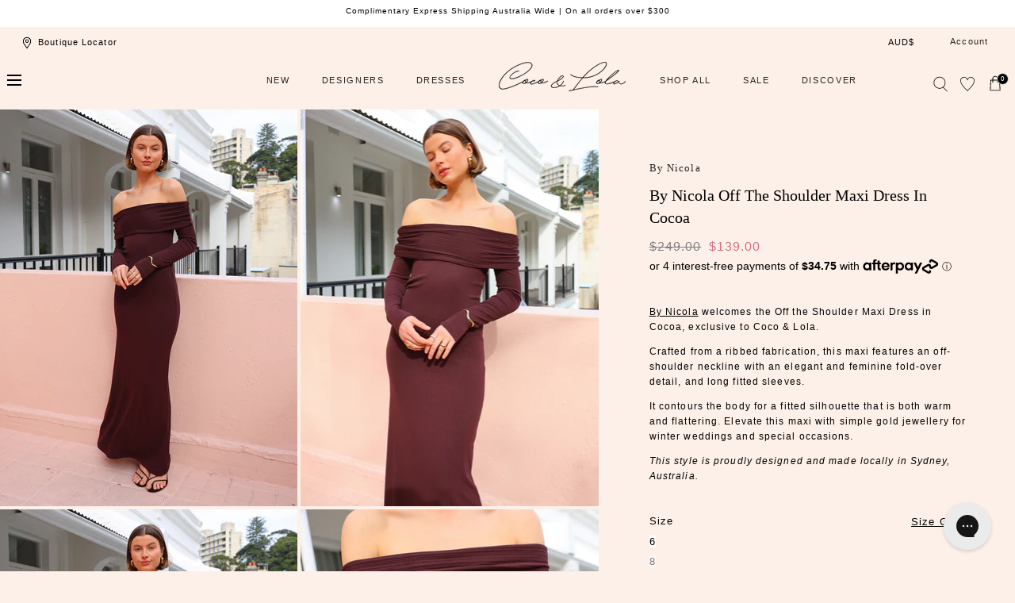

--- FILE ---
content_type: text/html; charset=utf-8
request_url: https://brauz-cocoandlola-fis-fe.netlify.app/click-and-collect-component-in-product-page?iframe_config=eyJncm91cF9udW1iZXIiOiJDT0NPQU5ETE9MQSIsImN1c3RvbWVyX2lkIjoiQ09DT0FORExPTEEjaThpZ3hxeGs4d2tfMTc2OTc5NTgxNzc5NSIsInNlc3Npb25faWQiOiJDT0NPQU5ETE9MQSNpOGlneHF4azh3a18xNzY5Nzk1ODE3Nzk1I3E1M2dvaTFpZzlfMTc2OTc5NTgxNzc5NSIsInNob3BpZnlfZG9tYWluIjoiY29jb2FuZGxvbGEubXlzaG9waWZ5LmNvbSIsIm9yaWdpbiI6Imh0dHBzOi8vY29jb2FuZGxvbGEuY29tLmF1IiwiaXNfcGRwIjp0cnVlLCJlbGVtZW50X2lkIjoiYnJhdXotZmluZC1pbi1zdG9yZS1wcm9kdWN0LXBhZ2UifQ
body_size: 827
content:
<!DOCTYPE html><html><head><meta charSet="utf-8"/><meta name="viewport" content="width=device-width"/><meta name="next-head-count" content="2"/><link rel="preload" href="/_next/static/css/8b0e516e7bc604dd.css" as="style"/><link rel="stylesheet" href="/_next/static/css/8b0e516e7bc604dd.css" data-n-g=""/><noscript data-n-css=""></noscript><script defer="" nomodule="" src="/_next/static/chunks/polyfills-0d1b80a048d4787e.js"></script><script src="/_next/static/chunks/webpack-679ec91f415f9303.js" defer=""></script><script src="/_next/static/chunks/framework-7dc8a65f4a0cda33.js" defer=""></script><script src="/_next/static/chunks/main-e45bfc0e80d1013f.js" defer=""></script><script src="/_next/static/chunks/pages/_app-88db32da39cc9df6.js" defer=""></script><script src="/_next/static/chunks/224-d3e44cac633b7f1b.js" defer=""></script><script src="/_next/static/chunks/785-b4e16572891ff68d.js" defer=""></script><script src="/_next/static/chunks/pages/find-in-store-component/%5Btype%5D-d168e65335c96f76.js" defer=""></script><script src="/_next/static/jG0GeKGa1_NbpOS_Sekgo/_buildManifest.js" defer=""></script><script src="/_next/static/jG0GeKGa1_NbpOS_Sekgo/_ssgManifest.js" defer=""></script></head><body><div id="__next"><div id="Brauz_shopify_click_and_collect_element" class="sc-b789ed15-0 cmNDLt"></div></div><script id="__NEXT_DATA__" type="application/json">{"props":{"pageProps":{"iframe_config":{"group_number":"COCOANDLOLA","customer_id":"COCOANDLOLA#i8igxqxk8wk_1769795817795","session_id":"COCOANDLOLA#i8igxqxk8wk_1769795817795#q53goi1ig9_1769795817795","shopify_domain":"cocoandlola.myshopify.com","origin":"https://cocoandlola.com.au","is_pdp":true,"element_id":"brauz-find-in-store-product-page"},"type":"pdp"},"__N_SSP":true},"page":"/find-in-store-component/[type]","query":{"iframe_config":"[base64]","type":"pdp"},"buildId":"jG0GeKGa1_NbpOS_Sekgo","isFallback":false,"gssp":true,"scriptLoader":[]}</script></body></html>

--- FILE ---
content_type: text/javascript; charset=utf-8
request_url: https://cocoandlola.com.au/products/by-nicola-off-the-shoulder-maxi-dress-in-cocoa.js
body_size: 1745
content:
{"id":7172158947462,"title":"By Nicola Off the Shoulder Maxi Dress in Cocoa","handle":"by-nicola-off-the-shoulder-maxi-dress-in-cocoa","description":"\u003cp\u003e\u003ca href=\"https:\/\/cocoandlola.com.au\/collections\/by-nicola\"\u003e\u003cspan style=\"text-decoration: underline;\"\u003eBy Nicola\u003c\/span\u003e\u003c\/a\u003e welcomes the Off the Shoulder Maxi Dress in Cocoa, exclusive to Coco \u0026amp; Lola. \u003c\/p\u003e\n\u003cp\u003eCrafted from a ribbed fabrication, this maxi features an off-shoulder neckline with an elegant and feminine fold-over detail, and long fitted sleeves. \u003c\/p\u003e\n\u003cp\u003eIt contours the body for a fitted silhouette that is both warm and flattering. Elevate this maxi with simple gold jewellery for winter weddings and special occasions. \u003c\/p\u003e\n\u003cdiv class=\"product_description\"\u003e\n\u003cp\u003e\u003ci\u003eThis style is proudly designed and made locally in Sydney, Australia. \u003c\/i\u003e\u003c\/p\u003e\n\u003c\/div\u003e\n\u003cp\u003e\u003cspan data-sheets-userformat='{\"2\":769,\"3\":{\"1\":0},\"11\":4,\"12\":0}' data-sheets-value=\"{\u0026quot;1\u0026quot;:2,\u0026quot;2\u0026quot;:\u0026quot;DETAILS \u0026amp; CARE \\n\\nFabric: 95% nylon, 5% elastane. Lining - 95% nylon, 5% elastane.\\n\\n- Soft mesh fabric\\n- Off the shoulder neckline \\n- Soft gathers at the bust and hips for a perfect drape \\n- Double lined to mini length \\n\\nCare Instructions:  Cold gentle machine wash seperatley \\n\\nSIZE \u0026amp; FIT \\n\\nOur Coco Girl Fernanda wears a size AU 8\\n\\nFernanda's measurements: \\n\\nHeight: 170cm\\nBust: 82cm\u2028\\nWaist: 62cm\u2028\\nHip: 92cm\u0026quot;}\" data-sheets-root=\"1\"\u003e----\u003c\/span\u003e\u003cspan data-sheets-userformat='{\"2\":769,\"3\":{\"1\":0},\"11\":4,\"12\":0}' data-sheets-value=\"{\u0026quot;1\u0026quot;:2,\u0026quot;2\u0026quot;:\u0026quot;DETAILS \u0026amp; CARE \\n\\nFabric: 95% nylon, 5% elastane. Lining - 95% nylon, 5% elastane.\\n\\n- Soft mesh fabric\\n- Off the shoulder neckline \\n- Soft gathers at the bust and hips for a perfect drape \\n- Double lined to mini length \\n\\nCare Instructions:  Cold gentle machine wash seperatley \\n\\nSIZE \u0026amp; FIT \\n\\nOur Coco Girl Fernanda wears a size AU 8\\n\\nFernanda's measurements: \\n\\nHeight: 170cm\\nBust: 82cm\u2028\\nWaist: 62cm\u2028\\nHip: 92cm\u0026quot;}\" data-sheets-root=\"1\"\u003e\u003c\/span\u003e\u003c\/p\u003e\n\u003ch5\u003e\u003cspan data-sheets-userformat='{\"2\":769,\"3\":{\"1\":0},\"11\":4,\"12\":0}' data-sheets-value=\"{\u0026quot;1\u0026quot;:2,\u0026quot;2\u0026quot;:\u0026quot;DETAILS \u0026amp; CARE \\n\\nFabric: 95% nylon, 5% elastane. Lining - 95% nylon, 5% elastane.\\n\\n- Soft mesh fabric\\n- Off the shoulder neckline \\n- Soft gathers at the bust and hips for a perfect drape \\n- Double lined to mini length \\n\\nCare Instructions:  Cold gentle machine wash seperatley \\n\\nSIZE \u0026amp; FIT \\n\\nOur Coco Girl Fernanda wears a size AU 8\\n\\nFernanda's measurements: \\n\\nHeight: 170cm\\nBust: 82cm\u2028\\nWaist: 62cm\u2028\\nHip: 92cm\u0026quot;}\" data-sheets-root=\"1\"\u003eDETAILS \u0026amp; CARE \u003cbr\u003e\u003c\/span\u003e\u003c\/h5\u003e\n\u003cp\u003e\u003cspan data-sheets-userformat='{\"2\":769,\"3\":{\"1\":0},\"11\":4,\"12\":0}' data-sheets-value=\"{\u0026quot;1\u0026quot;:2,\u0026quot;2\u0026quot;:\u0026quot;DETAILS \u0026amp; CARE \\n\\nFabric: 95% nylon, 5% elastane. Lining - 95% nylon, 5% elastane.\\n\\n- Soft mesh fabric\\n- Off the shoulder neckline \\n- Soft gathers at the bust and hips for a perfect drape \\n- Double lined to mini length \\n\\nCare Instructions:  Cold gentle machine wash seperatley \\n\\nSIZE \u0026amp; FIT \\n\\nOur Coco Girl Fernanda wears a size AU 8\\n\\nFernanda's measurements: \\n\\nHeight: 170cm\\nBust: 82cm\u2028\\nWaist: 62cm\u2028\\nHip: 92cm\u0026quot;}\" data-sheets-root=\"1\"\u003eFabric: 95% Polyester, 5% Elastane \u003c\/span\u003e\u003c\/p\u003e\n\u003cp class=\"p1\"\u003e- Off-shoulder neckline with fold \u003cbr\u003e- Fitted long sleeves\u003cbr\u003e- Maxi dress\u003cbr\u003e- Ribbed fabric \u003c\/p\u003e\n\u003cp\u003e\u003cspan data-sheets-userformat='{\"2\":769,\"3\":{\"1\":0},\"11\":4,\"12\":0}' data-sheets-value=\"{\u0026quot;1\u0026quot;:2,\u0026quot;2\u0026quot;:\u0026quot;DETAILS \u0026amp; CARE \\n\\nFabric: 95% nylon, 5% elastane. Lining - 95% nylon, 5% elastane.\\n\\n- Soft mesh fabric\\n- Off the shoulder neckline \\n- Soft gathers at the bust and hips for a perfect drape \\n- Double lined to mini length \\n\\nCare Instructions:  Cold gentle machine wash seperatley \\n\\nSIZE \u0026amp; FIT \\n\\nOur Coco Girl Fernanda wears a size AU 8\\n\\nFernanda's measurements: \\n\\nHeight: 170cm\\nBust: 82cm\u2028\\nWaist: 62cm\u2028\\nHip: 92cm\u0026quot;}\" data-sheets-root=\"1\"\u003eCare Instructions: Gentle hand wash  \u003c\/span\u003e\u003c\/p\u003e\n\u003ch5\u003e\n\u003cspan data-sheets-userformat='{\"2\":769,\"3\":{\"1\":0},\"11\":4,\"12\":0}' data-sheets-value=\"{\u0026quot;1\u0026quot;:2,\u0026quot;2\u0026quot;:\u0026quot;DETAILS \u0026amp; CARE \\n\\nFabric: 95% nylon, 5% elastane. Lining - 95% nylon, 5% elastane.\\n\\n- Soft mesh fabric\\n- Off the shoulder neckline \\n- Soft gathers at the bust and hips for a perfect drape \\n- Double lined to mini length \\n\\nCare Instructions:  Cold gentle machine wash seperatley \\n\\nSIZE \u0026amp; FIT \\n\\nOur Coco Girl Fernanda wears a size AU 8\\n\\nFernanda's measurements: \\n\\nHeight: 170cm\\nBust: 82cm\u2028\\nWaist: 62cm\u2028\\nHip: 92cm\u0026quot;}\" data-sheets-root=\"1\"\u003eSIZE \u0026amp; FIT \u003c\/span\u003e\u003cspan data-sheets-userformat='{\"2\":769,\"3\":{\"1\":0},\"11\":4,\"12\":0}' data-sheets-value=\"{\u0026quot;1\u0026quot;:2,\u0026quot;2\u0026quot;:\u0026quot;DETAILS \u0026amp; CARE \\n\\nFabric: 95% nylon, 5% elastane. Lining - 95% nylon, 5% elastane.\\n\\n- Soft mesh fabric\\n- Off the shoulder neckline \\n- Soft gathers at the bust and hips for a perfect drape \\n- Double lined to mini length \\n\\nCare Instructions:  Cold gentle machine wash seperatley \\n\\nSIZE \u0026amp; FIT \\n\\nOur Coco Girl Fernanda wears a size AU 8\\n\\nFernanda's measurements: \\n\\nHeight: 170cm\\nBust: 82cm\u2028\\nWaist: 62cm\u2028\\nHip: 92cm\u0026quot;}\" data-sheets-root=\"1\"\u003e\u003c\/span\u003e\n\u003c\/h5\u003e\n\u003cp class=\"p1\"\u003eOur Coco girl Lillian wears a size AU8\u003c\/p\u003e\n\u003cp class=\"p1\"\u003eHeight: 178cm\u003cbr\u003eBust: 81cm\u003cbr\u003eWaist: 66cm\u003cbr\u003eHips: 95cm\u003c\/p\u003e\n\u003c!----\u003e","published_at":"2024-07-01T10:56:39+10:00","created_at":"2024-05-30T14:20:18+10:00","vendor":"By Nicola","type":"Maxi Dress","tags":["01\/07\/24 Live","back in stock","BF Sale 25","blacktie","bump friendly dresses","Chocolate","Dress","Dress Edit","Dresses","End Of Season Sale 30% Off","Excluded","Exclusive","Final Sale","FinalSale","FinalSale_Oct2024","formal soirees","JANUARY","JUNESALE20","knit dress","MadeInAustralia","Maxi Dress","midi \u0026 maxi dresses","modest dresses","New","New Arrival","New Arrivals","new season","new this week","On Sale","SALE CLOTHING","Sale20%off","Sale_Oct2024","wardrobe essentials"],"price":13900,"price_min":13900,"price_max":13900,"available":true,"price_varies":false,"compare_at_price":24900,"compare_at_price_min":24900,"compare_at_price_max":24900,"compare_at_price_varies":false,"variants":[{"id":41059111895174,"title":"6 \/ Cocoa","option1":"6","option2":"Cocoa","option3":null,"sku":"BN3716","requires_shipping":true,"taxable":true,"featured_image":null,"available":true,"name":"By Nicola Off the Shoulder Maxi Dress in Cocoa - 6 \/ Cocoa","public_title":"6 \/ Cocoa","options":["6","Cocoa"],"price":13900,"weight":0,"compare_at_price":24900,"inventory_management":"shopify","barcode":null,"quantity_rule":{"min":1,"max":null,"increment":1},"quantity_price_breaks":[],"requires_selling_plan":false,"selling_plan_allocations":[]},{"id":41059111927942,"title":"8 \/ Cocoa","option1":"8","option2":"Cocoa","option3":null,"sku":"BN3717","requires_shipping":true,"taxable":true,"featured_image":null,"available":false,"name":"By Nicola Off the Shoulder Maxi Dress in Cocoa - 8 \/ Cocoa","public_title":"8 \/ Cocoa","options":["8","Cocoa"],"price":13900,"weight":0,"compare_at_price":24900,"inventory_management":"shopify","barcode":null,"quantity_rule":{"min":1,"max":null,"increment":1},"quantity_price_breaks":[],"requires_selling_plan":false,"selling_plan_allocations":[]},{"id":41059111960710,"title":"10 \/ Cocoa","option1":"10","option2":"Cocoa","option3":null,"sku":"BN3718","requires_shipping":true,"taxable":true,"featured_image":null,"available":false,"name":"By Nicola Off the Shoulder Maxi Dress in Cocoa - 10 \/ Cocoa","public_title":"10 \/ Cocoa","options":["10","Cocoa"],"price":13900,"weight":0,"compare_at_price":24900,"inventory_management":"shopify","barcode":null,"quantity_rule":{"min":1,"max":null,"increment":1},"quantity_price_breaks":[],"requires_selling_plan":false,"selling_plan_allocations":[]},{"id":41059111993478,"title":"12 \/ Cocoa","option1":"12","option2":"Cocoa","option3":null,"sku":"BN3719","requires_shipping":true,"taxable":true,"featured_image":null,"available":false,"name":"By Nicola Off the Shoulder Maxi Dress in Cocoa - 12 \/ Cocoa","public_title":"12 \/ Cocoa","options":["12","Cocoa"],"price":13900,"weight":0,"compare_at_price":24900,"inventory_management":"shopify","barcode":null,"quantity_rule":{"min":1,"max":null,"increment":1},"quantity_price_breaks":[],"requires_selling_plan":false,"selling_plan_allocations":[]},{"id":41059112026246,"title":"14 \/ Cocoa","option1":"14","option2":"Cocoa","option3":null,"sku":"BN3720","requires_shipping":true,"taxable":true,"featured_image":null,"available":false,"name":"By Nicola Off the Shoulder Maxi Dress in Cocoa - 14 \/ Cocoa","public_title":"14 \/ Cocoa","options":["14","Cocoa"],"price":13900,"weight":0,"compare_at_price":24900,"inventory_management":"shopify","barcode":null,"quantity_rule":{"min":1,"max":null,"increment":1},"quantity_price_breaks":[],"requires_selling_plan":false,"selling_plan_allocations":[]},{"id":41059112059014,"title":"16 \/ Cocoa","option1":"16","option2":"Cocoa","option3":null,"sku":"BN3721","requires_shipping":true,"taxable":true,"featured_image":null,"available":false,"name":"By Nicola Off the Shoulder Maxi Dress in Cocoa - 16 \/ Cocoa","public_title":"16 \/ Cocoa","options":["16","Cocoa"],"price":13900,"weight":0,"compare_at_price":24900,"inventory_management":"shopify","barcode":null,"quantity_rule":{"min":1,"max":null,"increment":1},"quantity_price_breaks":[],"requires_selling_plan":false,"selling_plan_allocations":[]}],"images":["\/\/cdn.shopify.com\/s\/files\/1\/0035\/4671\/0061\/files\/0W1A8972.jpg?v=1721890306","\/\/cdn.shopify.com\/s\/files\/1\/0035\/4671\/0061\/files\/0W1A9024.jpg?v=1721890306","\/\/cdn.shopify.com\/s\/files\/1\/0035\/4671\/0061\/files\/0W1A8970.jpg?v=1721890306","\/\/cdn.shopify.com\/s\/files\/1\/0035\/4671\/0061\/files\/0W1A9034.jpg?v=1721890306","\/\/cdn.shopify.com\/s\/files\/1\/0035\/4671\/0061\/files\/0W1A8969.jpg?v=1721890307","\/\/cdn.shopify.com\/s\/files\/1\/0035\/4671\/0061\/files\/0W1A8992.jpg?v=1721890306","\/\/cdn.shopify.com\/s\/files\/1\/0035\/4671\/0061\/files\/0W1A8980.jpg?v=1721890307","\/\/cdn.shopify.com\/s\/files\/1\/0035\/4671\/0061\/files\/0W1A9028.jpg?v=1721890307","\/\/cdn.shopify.com\/s\/files\/1\/0035\/4671\/0061\/files\/0W1A8982.jpg?v=1721890306"],"featured_image":"\/\/cdn.shopify.com\/s\/files\/1\/0035\/4671\/0061\/files\/0W1A8972.jpg?v=1721890306","options":[{"name":"Size","position":1,"values":["6","8","10","12","14","16"]},{"name":"Colour","position":2,"values":["Cocoa"]}],"url":"\/products\/by-nicola-off-the-shoulder-maxi-dress-in-cocoa","media":[{"alt":null,"id":26629225087110,"position":1,"preview_image":{"aspect_ratio":0.75,"height":1300,"width":975,"src":"https:\/\/cdn.shopify.com\/s\/files\/1\/0035\/4671\/0061\/files\/0W1A8972.jpg?v=1721890306"},"aspect_ratio":0.75,"height":1300,"media_type":"image","src":"https:\/\/cdn.shopify.com\/s\/files\/1\/0035\/4671\/0061\/files\/0W1A8972.jpg?v=1721890306","width":975},{"alt":null,"id":26629225218182,"position":2,"preview_image":{"aspect_ratio":0.75,"height":1300,"width":975,"src":"https:\/\/cdn.shopify.com\/s\/files\/1\/0035\/4671\/0061\/files\/0W1A9024.jpg?v=1721890306"},"aspect_ratio":0.75,"height":1300,"media_type":"image","src":"https:\/\/cdn.shopify.com\/s\/files\/1\/0035\/4671\/0061\/files\/0W1A9024.jpg?v=1721890306","width":975},{"alt":null,"id":26629225054342,"position":3,"preview_image":{"aspect_ratio":0.75,"height":1300,"width":975,"src":"https:\/\/cdn.shopify.com\/s\/files\/1\/0035\/4671\/0061\/files\/0W1A8970.jpg?v=1721890306"},"aspect_ratio":0.75,"height":1300,"media_type":"image","src":"https:\/\/cdn.shopify.com\/s\/files\/1\/0035\/4671\/0061\/files\/0W1A8970.jpg?v=1721890306","width":975},{"alt":null,"id":26629225283718,"position":4,"preview_image":{"aspect_ratio":0.75,"height":1300,"width":975,"src":"https:\/\/cdn.shopify.com\/s\/files\/1\/0035\/4671\/0061\/files\/0W1A9034.jpg?v=1721890306"},"aspect_ratio":0.75,"height":1300,"media_type":"image","src":"https:\/\/cdn.shopify.com\/s\/files\/1\/0035\/4671\/0061\/files\/0W1A9034.jpg?v=1721890306","width":975},{"alt":null,"id":26629225021574,"position":5,"preview_image":{"aspect_ratio":0.75,"height":1300,"width":975,"src":"https:\/\/cdn.shopify.com\/s\/files\/1\/0035\/4671\/0061\/files\/0W1A8969.jpg?v=1721890307"},"aspect_ratio":0.75,"height":1300,"media_type":"image","src":"https:\/\/cdn.shopify.com\/s\/files\/1\/0035\/4671\/0061\/files\/0W1A8969.jpg?v=1721890307","width":975},{"alt":null,"id":26629225185414,"position":6,"preview_image":{"aspect_ratio":0.75,"height":1300,"width":975,"src":"https:\/\/cdn.shopify.com\/s\/files\/1\/0035\/4671\/0061\/files\/0W1A8992.jpg?v=1721890306"},"aspect_ratio":0.75,"height":1300,"media_type":"image","src":"https:\/\/cdn.shopify.com\/s\/files\/1\/0035\/4671\/0061\/files\/0W1A8992.jpg?v=1721890306","width":975},{"alt":null,"id":26629225119878,"position":7,"preview_image":{"aspect_ratio":0.75,"height":1300,"width":975,"src":"https:\/\/cdn.shopify.com\/s\/files\/1\/0035\/4671\/0061\/files\/0W1A8980.jpg?v=1721890307"},"aspect_ratio":0.75,"height":1300,"media_type":"image","src":"https:\/\/cdn.shopify.com\/s\/files\/1\/0035\/4671\/0061\/files\/0W1A8980.jpg?v=1721890307","width":975},{"alt":null,"id":26629225250950,"position":8,"preview_image":{"aspect_ratio":0.75,"height":1300,"width":975,"src":"https:\/\/cdn.shopify.com\/s\/files\/1\/0035\/4671\/0061\/files\/0W1A9028.jpg?v=1721890307"},"aspect_ratio":0.75,"height":1300,"media_type":"image","src":"https:\/\/cdn.shopify.com\/s\/files\/1\/0035\/4671\/0061\/files\/0W1A9028.jpg?v=1721890307","width":975},{"alt":null,"id":26629225152646,"position":9,"preview_image":{"aspect_ratio":0.75,"height":1300,"width":975,"src":"https:\/\/cdn.shopify.com\/s\/files\/1\/0035\/4671\/0061\/files\/0W1A8982.jpg?v=1721890306"},"aspect_ratio":0.75,"height":1300,"media_type":"image","src":"https:\/\/cdn.shopify.com\/s\/files\/1\/0035\/4671\/0061\/files\/0W1A8982.jpg?v=1721890306","width":975}],"requires_selling_plan":false,"selling_plan_groups":[]}

--- FILE ---
content_type: text/javascript
request_url: https://cocoandlola.com.au/cdn/shop/t/194/assets/product-media-gallery.js?v=183726643006642146621767778295
body_size: -362
content:
class ProductMediaGallery extends ModalDialog{constructor(){super()}show(opener){super.show(opener),this.showMedia(this.openedBy.dataset.mediaId)}showMedia(id){const galleryMedia=this.querySelector(`[data-media-id="${id}"]`);if(galleryMedia){if(window.innerWidth<990){const mediaTrigger=galleryMedia.querySelector("button");if(this.querySelectorAll("[data-media-id]").forEach(media=>{media.style.display="none"}),galleryMedia.style.display="block",mediaTrigger){mediaTrigger.click();const iframe=galleryMedia.querySelector("iframe");iframe&&(iframe.classList.contains("js-youtube")?iframe.contentWindow.postMessage('{"event":"command","func":"playVideo","args":""}',"*"):iframe.classList.contains("js-vimeo")&&iframe.contentWindow.postMessage('{"method":"play"}',"*"))}return}this.querySelectorAll("[data-media-id]").forEach(media=>{media.style.display="block"}),galleryMedia.scrollIntoView()}}}customElements.define("product-media-gallery",ProductMediaGallery);
//# sourceMappingURL=/cdn/shop/t/194/assets/product-media-gallery.js.map?v=183726643006642146621767778295


--- FILE ---
content_type: application/javascript; charset=UTF-8
request_url: https://brauz-cocoandlola-fis-fe.netlify.app/_next/static/chunks/443.fa0f750d241c162d.js
body_size: 3135
content:
"use strict";(self.webpackChunk_N_E=self.webpackChunk_N_E||[]).push([[443],{4443:function(n,e,i){i.r(e),i.d(e,{default:function(){return V}});var t=i(7568),o=i(6042),r=i(9396),a=i(7297),s=i(4051),d=i.n(s),c=i(5893),l=i(7294),u=i(2125),v=i(6064),_=i(9569),p=i(3214),f=i(2388),m=i(4795),g=i(9583),h=i(1662);function x(n){var e=n.selected_store,i=void 0===e?{}:e,t=n.is_reserve_in_store,o=void 0!==t&&t,r=n.is_click_and_collect,a=void 0!==r&&r,s=n.is_same_day_delivery,d=void 0!==s&&s,u=n.config,v=(void 0===u?{}:u).origin,_=void 0===v?"":v,p=function(){(0,h.Vj)({message:{code:m.LB},origin:_})},f=i.is_collect_in_store_service_available,x=void 0!==f&&f,b=i.is_delivery_service_available,j=void 0!==b&&b,y=i.is_in_stock,w=void 0!==y&&y,k=i.is_in_stock_for_click_and_collect,N=void 0!==k&&k,C=i.is_in_stock_for_uber_delivery,S=void 0!==C&&C,Z=null;if(o)Z=(0,c.jsx)("div",{className:"fulfillment reserve-in-store",children:(0,c.jsxs)("div",{className:"name-and-status  ".concat(w?"in-stock":"no-stock"),children:[(0,c.jsx)("div",{className:"status",children:w?(0,c.jsx)(g.FJM,{}):(0,c.jsx)(g.G5m,{})}),(0,c.jsx)("div",{className:"name",children:w?"Available in-store":"Unavailable in-store"})]})});else if(a){var A=N&&x;Z=(0,c.jsxs)("div",{className:"fulfillment click-and-collect",children:[(0,c.jsxs)("div",{className:"name-and-status ".concat(A?"in-stock":"no-stock"),children:[(0,c.jsx)("div",{className:"status",children:A?(0,c.jsx)(g.FJM,{}):(0,c.jsx)(g.G5m,{})}),(0,c.jsx)("div",{className:"name",children:A?"Available for Click & Collect":"Unavailable for Click & Collect"})]}),A&&(0,c.jsx)("div",{className:"actions",children:(0,c.jsx)("button",{className:"add-to-bag",onClick:p,children:"Add to bag"})})]})}else if(d){var E=!1;S&&j&&(E=!0),Z=(0,c.jsxs)("div",{className:"fulfillment uber",children:[(0,c.jsxs)("div",{className:"name-and-status ".concat(E?"in-stock":"no-stock"),children:[(0,c.jsx)("div",{className:"status",children:E?(0,c.jsx)(g.FJM,{}):(0,c.jsx)(g.G5m,{})}),(0,c.jsx)("div",{className:"name",children:E?"Available for Uber Same Day Delivery":"Unavailable for Uber Same Day Delivery"})]}),E&&(0,c.jsx)("div",{className:"actions",children:(0,c.jsx)("button",{className:"add-to-bag",onClick:p,children:"Add to bag"})})]})}return(0,c.jsx)(l.Fragment,{children:Z})}var b=(0,v.$j)((function(n){return{config:n.config}}),(function(n){return(0,_.DE)({},n)}))((0,l.memo)(x));var j=i(3375);var y=i(1566);function w(n,e){return function(n){if(Array.isArray(n))return n}(n)||(0,j.Z)(n,e)||(0,y.Z)(n,e)||function(){throw new TypeError("Invalid attempt to destructure non-iterable instance.\\nIn order to be iterable, non-array objects must have a [Symbol.iterator]() method.")}()}var k=i(3135),N=i(1242),C=i(1430),S=i(4733);function Z(){var n=(0,a.Z)([""]);return Z=function(){return n},n}var A=u.default.form.withConfig({componentId:"sc-5542d55b-0"})(Z());function E(n){var e=n.variant_id,i=void 0===e?"":e,o=n.config,r=void 0===o?{}:o,a=r.group_number,s=void 0===a?"":a,u=r.origin,v=void 0===u?"":u,_=r.shopify_domain,g=void 0===_?"":_,x=r.iframe_data,b=void 0===x?{}:x,j=r.is_preview_mode,y=void 0!==j&&j,Z=b.location_data,E=void 0===Z?{}:Z,I=b.product,D=void 0===I?{}:I,L=E.latitude,q=void 0===L?"":L,F=E.longitude,M=void 0===F?"":F,P=E.location_query,T=void 0===P?"":P,U=(0,l.useState)(!1),V=U[0],R=U[1],z=(0,l.useState)(""),J=z[0],B=z[1],G=(0,l.useState)(T),Y=G[0],$=G[1],O=(0,p.Z)({location_query:Y,latitude:q,longitude:M,domain:g,third_party_inventory_platform:k._h,group_number:s,is_preview_mode:y,setLocationQuery:$}),H=O.checkAvailability,Q=void 0===H?function(){}:H,X=O.handlePlaceSelect,K=void 0===X?function(){}:X,W=O.handleLocationInputChange,nn=void 0===W?function(){}:W,en=function(){var n=(0,t.Z)(d().mark((function n(e){var t;return d().wrap((function(n){for(;;)switch(n.prev=n.next){case 0:try{e.preventDefault()}catch(o){}if(B(""),Y){n.next=4;break}return n.abrupt("return",B("Location is required"));case 4:return t=(0,h.f9)({products:[D],variant_ids:[i]}),n.next=7,Q({variant_ids:[i],products:t,query:{location_query:Y,country:"Australia",tags:["pdp","initial"]},setIsLoading:R,setErrorMessage:B},(function(n){var e=n.data,i=void 0===e?[]:e,t=n.latitude,o=void 0===t?"":t,r=n.longitude,a=void 0===r?"":r,s=n.formatted_address,d=void 0===s?"":s;if(0===i.length)return B("No stores found");var c=w(i,1)[0],l=void 0===c?{}:c;(0,h.Vj)({message:{code:m.Pi,selected_store_id:l.thirdparty_identifier},origin:v}),(0,h.Vj)({message:{code:m.LJ,stores_with_items_in_pdp:i},origin:v}),(0,h.Vj)({message:{code:m.DS,location_data:{latitude:o,longitude:a,location_query:d}},origin:v})}));case 7:case"end":return n.stop()}}),n)})));return function(e){return n.apply(this,arguments)}}(),tn=null;return tn=V?(0,c.jsx)(f.Z,{}):(0,c.jsx)(l.Fragment,{children:(0,c.jsx)(S.Z,{onClick:en,children:"SUBMIT"})}),(0,c.jsxs)(A,{className:"no-store-selected",children:[(0,c.jsx)(N.Z,{handlePlaceSelect:K,value:Y,onChange:function(n){return nn(n.target.value)},label:"Location",is_loading:V},"location"),tn,J&&(0,c.jsx)(C.Z,{children:J})]})}var I=(0,v.$j)((function(n){return{config:n.config}}),(function(n){return(0,_.DE)({},n)}))((0,l.memo)(E)),D=i(3355);function L(){var n=(0,a.Z)(["\n  color: black;\n  padding: 0;\n  background-color: transparent;\n  border-bottom: 1px solid black;\n"]);return L=function(){return n},n}var q=u.default.button.withConfig({componentId:"sc-505dc267-0"})(L()),F=i(6486);function M(){var n=(0,a.Z)(["\n  padding-top: 24px;\n\n  .wrapper {\n    border: 1px solid black;\n\n    .header {\n      display: flex;\n      justify-content: space-between;\n      align-items: center;\n      margin-bottom: 16px;\n      border-bottom: 1px solid black;\n      padding-top: 16px;\n      padding-bottom: 16px;\n\n      .heading {\n      }\n    }\n\n    .container {\n      position: relative;\n      padding-bottom: 24px;\n\n      .store-info {\n        position: relative;\n\n        .name {\n          font-weight: 600;\n          margin-bottom: 8px;\n        }\n\n        .action {\n          position: absolute;\n          top: 0;\n          right: 0;\n        }\n      }\n\n      .fulfillments {\n        margin-top: 16px;\n\n        .fulfillment {\n          display: flex;\n          flex-wrap: wrap;\n          align-items: flex-start;\n          justify-content: space-between;\n          position: relative;\n\n          &:not(:last-child) {\n            margin-bottom: 12px;\n          }\n\n          .name-and-status {\n            display: flex;\n            align-items: center;\n            gap: 5px;\n\n            .name {\n            }\n\n            .status {\n              display: flex;\n            }\n\n            &.in-stock {\n              .status {\n                color: ",";\n              }\n            }\n\n            &.no-stock {\n              .status {\n                color: ",";\n              }\n            }\n\n            &.low-stock {\n              .status {\n                color: ",";\n              }\n            }\n          }\n\n          .actions {\n            button.add-to-bag {\n              width: 100%;\n              text-transform: uppercase;\n              position: absolute;\n              right: 0;\n              top: 50%;\n              transform: translateY(-50%);\n\n              background-color: #f7ceb4;\n              font-size: 9px;\n              letter-spacing: 1.65px;\n              text-transform: uppercase;\n              font-weight: 600;\n              width: 110px;\n              padding: 5px 0;\n            }\n\n            @media (max-width: 450px) {\n              width: 100%;\n              margin-top: 8px;\n\n              button.add-to-bag {\n                position: relative;\n                top: 0;\n                transform: unset;\n              }\n            }\n          }\n        }\n      }\n\n      .no-store-selected {\n        .google-autocomplete-container {\n          margin-bottom: 16px;\n        }\n      }\n    }\n  }\n\n  .powered-by-brauz {\n    padding-top: 8px;\n    text-align: right;\n  }\n\n  ",";\n  ",";\n"]);return M=function(){return n},n}var P=[{is_reserve_in_store:!0},{is_click_and_collect:!0},{is_same_day_delivery:!0}],T=u.default.div.withConfig({componentId:"sc-8293c052-0"})(M(),(function(n){return n.theme.colors.green}),(function(n){return n.theme.colors.red}),(function(n){return n.theme.colors.yellow}),(function(n){return n.pdp_with_store_selected_styling}),(function(n){return n.pdp_without_store_selected_styling}));function U(n){var e=n.config,i=void 0===e?{}:e,a=i.group_number,s=void 0===a?"":a,u=i.origin,v=void 0===u?"":u,_=i.shopify_domain,g=void 0===_?"":_,x=i.iframe_data,j=void 0===x?{}:x,y=i.is_preview_mode,w=void 0!==y&&y,N=i.screen,S=void 0===N?"":N,Z=i.custom_config,A=void 0===Z?{}:Z,E=j.selected_store_id,L=void 0===E?"":E,M=j.variant_id,U=void 0===M?"":M,V=j.location_data,R=void 0===V?{}:V,z=j.stores_with_items_in_pdp,J=void 0===z?[]:z,B=j.product,G=void 0===B?{}:B;!1===Array.isArray(J)&&(J=[]);var Y=R.latitude,$=void 0===Y?"":Y,O=R.longitude,H=void 0===O?"":O,Q=R.location_query,X=void 0===Q?"":Q,K=A.pdp_with_store_selected,W=void 0===K?{}:K,nn=W.styling,en=void 0===nn?"":nn,tn=W.is_show_reserve_in_store,on=void 0!==tn&&tn,rn=A.pdp_without_store_selected,an=(void 0===rn?{}:rn).styling,sn=void 0===an?"":an;U=(0,h.GB)({variant_id:U,product:G}),!0===w&&S===k.El&&(U="sample_variant_id",L="0");var dn=(0,l.useState)(!1),cn=dn[0],ln=dn[1],un=(0,l.useState)(""),vn=un[0],_n=un[1];console.log("THIRD_PARTY_INVENTORY_PLATFORM_RETAILEXPRESS",k._h);var pn=(0,p.Z)({location_query:X,latitude:$,longitude:H,domain:g,third_party_inventory_platform:k._h,group_number:s,is_preview_mode:w}).checkAvailability,fn=void 0===pn?function(){}:pn;(0,l.useEffect)((function(){U&&(0,t.Z)(d().mark((function n(){var e;return d().wrap((function(n){for(;;)switch(n.prev=n.next){case 0:if(!(L&&$&&H&&0===J.length)){n.next=4;break}return e=(0,h.f9)({products:[G],variant_ids:[U]}),n.next=4,fn({variant_ids:[U],products:e,query:{selected_store_id:L,tags:["pdp"]},setIsLoading:ln,setErrorMessage:_n},(function(n){var e=n.data,i=void 0===e?[]:e;i.find((function(n){return String(n.thirdparty_identifier)===String(L)}))&&(0,h.Vj)({message:{code:m.LJ,stores_with_items_in_pdp:i},origin:v})}));case 4:case"end":return n.stop()}}),n)})))()}),[]);var mn=J.find((function(n){return String(n.thirdparty_identifier)===String(L)})),gn=!1;if(0===J.length&&(gn=!0),!U)return null;var hn=null;if(cn)hn=(0,c.jsxs)(l.Fragment,{children:[(0,c.jsx)(D.Z,{height:24}),(0,c.jsx)(f.Z,{message:"searching stores"}),(0,c.jsx)(D.Z,{height:24})]});else if(vn)hn=(0,c.jsx)(C.Z,{children:vn});else if(!0===gn)hn=(0,c.jsx)(I,{variant_id:U});else{var xn=mn.name,bn=void 0===xn?"":xn,jn=mn.complete_address,yn=void 0===jn?"":jn;hn=(0,c.jsxs)(l.Fragment,{children:[(0,c.jsxs)("div",{className:"store-info",children:[(0,c.jsx)("div",{className:"name",children:bn}),(0,c.jsx)("div",{className:"action",children:(0,c.jsx)(q,{className:"small",onClick:function(){!0!==w&&(0,h.Vj)({message:{code:m.pz,is_pdp:!0},origin:v})},children:"Change Store"})}),(0,c.jsx)("div",{className:"store-adddress",children:yn})]}),!1===(0,F.isEmpty)(mn)&&(0,c.jsx)("div",{className:"fulfillments",children:P.map((function(n,e){return(0,c.jsx)(b,(0,r.Z)((0,o.Z)({},n),{variant_id:U,selected_store:mn,is_show_reserve_in_store:on}),e)}))})]})}return(0,c.jsxs)(T,{pdp_with_store_selected_styling:en,pdp_without_store_selected_styling:sn,children:[(0,c.jsxs)("div",{className:"wrapper",children:[(0,c.jsx)("div",{className:"header padding-left-right-16",children:(0,c.jsx)("div",{className:"heading",children:"Check for Click & Collect / Uber Delivery"})}),(0,c.jsx)("div",{className:"container padding-left-right-16",children:hn})]}),(0,c.jsx)("div",{className:"powered-by-brauz small",children:"Powered by Brauz"})]})}var V=(0,v.$j)((function(n){return{config:n.config}}),(function(n){return(0,_.DE)({},n)}))((0,l.memo)(U))}}]);